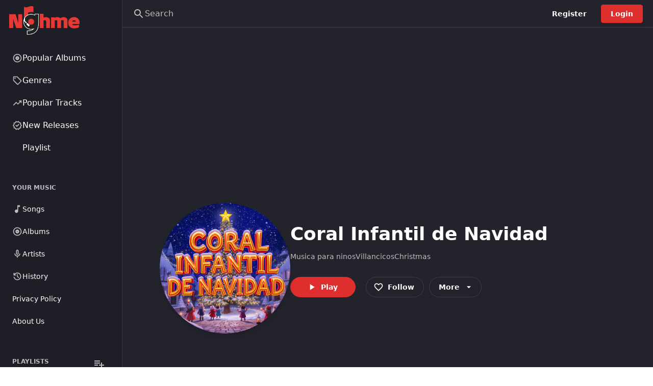

--- FILE ---
content_type: text/html; charset=UTF-8
request_url: https://nghme.com/artist/1935948/coral-infantil-de-navidad
body_size: 18719
content:
<!doctype html>
<html lang="en">
<head>
    <base href="/">

            <title>NGHME</title>
    
    <meta name="viewport"
          content="width=device-width, initial-scale=1, maximum-scale=5">
    <link rel="icon" type="image/x-icon" href="favicon/icon-144x144.png">
    <link rel="apple-touch-icon" href="favicon/icon-192x192.png">
    <link rel="manifest" href="manifest.json">
    <meta name="theme-color"
          content="rgb(30 30 38)">

                        <style>/*.ar body{*/
/*    direction:rtl;*/
/*}*/

/*.ar .fullscreen-overlay{*/
/*    left:0;*/
/*    right:auto;*/
/*}*/

/*.ar main-playback-buttons .pause-track, main-playback-buttons .play-track, main-playback-buttons .next-track, main-playback-buttons .previous-track{*/
/*         transform: scale(-1, 1);*/

/*}*/

/*.ar volume-controls .volume-button{*/
/*        margin-left: auto;*/
/*    margin-right: 20px;*/
/*}*/
 
/*.ar .fullscreen-overlay .carousel .next .mat-icon, .fullscreen-overlay .carousel .previous .mat-icon{*/
/*          transform: scale(-1, 1);*/

 
/*}*/

#root > div.dashboard-grid.test-overflow.relative.isolate.h-full > main{
    height: 100vh;
}

#root > div.dashboard-grid.test-overflow.relative.isolate.h-full > div.h-96.px-16.flex.items-center.justify-between.border-t.bg.dashboard-grid-footer.z-30
{

position: fixed;
    left: 0;
    bottom: 0;
    width: 100%;
}</style>
            
                        <script>
    var htmlTag =document.querySelector("html");
if(htmlTag){
    var ar = htmlTag.getAttribute("lang");
    if(ar==="ar"){
        htmlTag.classList.add("ar")
    }
}
    
</script>
            
            <!-- Google tag (gtag.js) -->
        <script async
                src="https://www.googletagmanager.com/gtag/js?id=UA-174685309-1" />
        <script>
            window.dataLayer = window.dataLayer || [];

            function gtag() {
                dataLayer.push(arguments);
            }

            gtag('js', new Date());
            gtag('config', 'UA-174685309-1');
        </script>
    
    </head>

<body>

<div
    id="root"
    style="--be-foreground-base:255 255 255;--be-primary-light:235 79 79;--be-primary:222 46 46;--be-primary-dark:27 27 27;--be-on-primary:255 255 255;--be-background:35 35 44;--be-background-alt:30 30 38;--be-background-chip:53 53 67;--be-paper:35 35 44;--be-disabled-bg-opacity:12%;--be-disabled-fg-opacity:30%;--be-hover-opacity:8%;--be-focus-opacity:12%;--be-selected-opacity:16%;--be-text-main-opacity:100%;--be-text-muted-opacity:70%;--be-divider-opacity:12%"
    class="dark"
>
</div>

<script>
    window.bootstrapData = "[base64]/[base64]/[base64]/[base64]";
</script>

<link rel="preload" as="style" href="https://nghme.com/build/assets/main-4165670f.css" /><link rel="modulepreload" href="https://nghme.com/build/assets/main-215789a1.js" /><link rel="stylesheet" href="https://nghme.com/build/assets/main-4165670f.css" /><script type="module" src="https://nghme.com/build/assets/main-215789a1.js"></script>
<noscript>You need to have javascript enabled in order to use
    <strong>NGHME</strong>.
</noscript>

<script defer src="https://static.cloudflareinsights.com/beacon.min.js/vcd15cbe7772f49c399c6a5babf22c1241717689176015" integrity="sha512-ZpsOmlRQV6y907TI0dKBHq9Md29nnaEIPlkf84rnaERnq6zvWvPUqr2ft8M1aS28oN72PdrCzSjY4U6VaAw1EQ==" data-cf-beacon='{"version":"2024.11.0","token":"e733a67d003047afa19a1eca6effa6a6","r":1,"server_timing":{"name":{"cfCacheStatus":true,"cfEdge":true,"cfExtPri":true,"cfL4":true,"cfOrigin":true,"cfSpeedBrain":true},"location_startswith":null}}' crossorigin="anonymous"></script>
</body>
</html>


--- FILE ---
content_type: text/html; charset=utf-8
request_url: https://www.google.com/recaptcha/api2/aframe
body_size: 267
content:
<!DOCTYPE HTML><html><head><meta http-equiv="content-type" content="text/html; charset=UTF-8"></head><body><script nonce="CB9CcB5cRjEVluu5Syw2yQ">/** Anti-fraud and anti-abuse applications only. See google.com/recaptcha */ try{var clients={'sodar':'https://pagead2.googlesyndication.com/pagead/sodar?'};window.addEventListener("message",function(a){try{if(a.source===window.parent){var b=JSON.parse(a.data);var c=clients[b['id']];if(c){var d=document.createElement('img');d.src=c+b['params']+'&rc='+(localStorage.getItem("rc::a")?sessionStorage.getItem("rc::b"):"");window.document.body.appendChild(d);sessionStorage.setItem("rc::e",parseInt(sessionStorage.getItem("rc::e")||0)+1);localStorage.setItem("rc::h",'1769053115677');}}}catch(b){}});window.parent.postMessage("_grecaptcha_ready", "*");}catch(b){}</script></body></html>